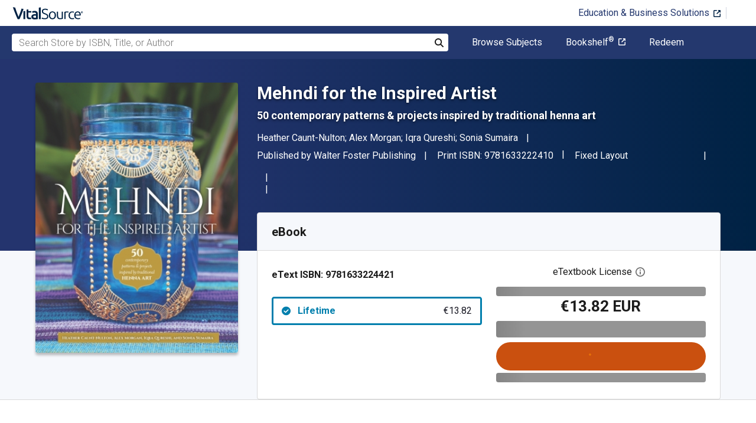

--- FILE ---
content_type: text/css
request_url: https://www.vitalsource.com/packs/css/client-bundle-0ab50594.css
body_size: 4609
content:
/* This code is subject to LICENSE in root of this repository */

/* Used to detect in JavaScript if apps have loaded styles or not. */
:root {
	--reach-dialog: 1;
}

[data-reach-dialog-overlay] {
	background: hsla(0, 0%, 0%, 0.33);
	position: fixed;
	top: 0;
	right: 0;
	bottom: 0;
	left: 0;
	overflow: auto;
}

[data-reach-dialog-content] {
	width: 50vw;
	margin: 10vh auto;
	background: white;
	padding: 2rem;
	outline: none;
}

.refund-info-section{padding:16px;background-color:#f6f6f6;border-radius:4px}[dir=rtl] .refund-info-section{margin:8px -16px 8px 0}.cover-image{width:80px}#footnotes-ref{font-size:var(--vst-size-2);vertical-align:super}.foot-notes{font-size:var(--vst-size-2);font-style:italic}.foot-notes ul{list-style:none;padding:0}.inline-footnote>p{display:inline}.asset-metadata-section{padding:0;margin:16px}.metadata-wrapper{margin-bottom:24px}.inline-footnote a{text-decoration:underline}
.modal-open{overflow:hidden}.modal-open .modal{overflow-x:hidden;overflow-y:auto}.modal{position:fixed;top:0;left:0;z-index:1050;display:none;width:100%;height:100%;overflow:hidden;outline:0}.modal-dialog{position:relative;width:auto;margin:.5rem;pointer-events:none}.modal.fade .modal-dialog{transition:transform .3s ease-out;transform:translate(0, -50px)}@media(prefers-reduced-motion: reduce){.modal.fade .modal-dialog{transition:none}}.modal.show .modal-dialog{transform:none}.modal.modal-static .modal-dialog{transform:scale(1.02)}.modal-dialog-scrollable{display:flex;max-height:calc(100% - 1rem)}.modal-dialog-scrollable .modal-content{max-height:calc(100vh - 1rem);overflow:hidden}.modal-dialog-scrollable .modal-header,.modal-dialog-scrollable .modal-footer{flex-shrink:0}.modal-dialog-scrollable .modal-body{overflow-y:auto}.modal-dialog-centered{display:flex;align-items:center;min-height:calc(100% - 1rem)}.modal-dialog-centered::before{display:block;height:calc(100vh - 1rem);height:min-content;content:""}.modal-dialog-centered.modal-dialog-scrollable{flex-direction:column;justify-content:center;height:100%}.modal-dialog-centered.modal-dialog-scrollable .modal-content{max-height:none}.modal-dialog-centered.modal-dialog-scrollable::before{content:none}.modal-content{position:relative;display:flex;flex-direction:column;width:100%;pointer-events:auto;background-color:#fff;background-clip:padding-box;border:1px solid rgba(0,0,0,.2);border-radius:.3rem;outline:0}.modal-backdrop{position:fixed;top:0;left:0;z-index:1040;width:100vw;height:100vh;background-color:#000}.modal-backdrop.fade{opacity:0}.modal-backdrop.show{opacity:.5}.modal-header{display:flex;align-items:flex-start;justify-content:space-between;padding:1rem 1rem;border-bottom:1px solid #dee2e6;border-top-left-radius:calc(0.3rem - 1px);border-top-right-radius:calc(0.3rem - 1px)}.modal-header .close{padding:1rem 1rem;margin:-1rem -1rem -1rem auto}.modal-title{margin-bottom:0;line-height:1.5}.modal-body{position:relative;flex:1 1 auto;padding:1rem}.modal-footer{display:flex;flex-wrap:wrap;align-items:center;justify-content:flex-end;padding:.75rem;border-top:1px solid #dee2e6;border-bottom-right-radius:calc(0.3rem - 1px);border-bottom-left-radius:calc(0.3rem - 1px)}.modal-footer>*{margin:.25rem}.modal-scrollbar-measure{position:absolute;top:-9999px;width:50px;height:50px;overflow:scroll}@media(min-width: 576px){.modal-dialog{max-width:500px;margin:1.75rem auto}.modal-dialog-scrollable{max-height:calc(100% - 3.5rem)}.modal-dialog-scrollable .modal-content{max-height:calc(100vh - 3.5rem)}.modal-dialog-centered{min-height:calc(100% - 3.5rem)}.modal-dialog-centered::before{height:calc(100vh - 3.5rem);height:min-content}.modal-sm{max-width:300px}}@media(min-width: 992px){.modal-lg,.modal-xl{max-width:800px}}@media(min-width: 1200px){.modal-xl{max-width:1140px}}.modal-dialog{margin-top:5rem}.modal-content{border:1px solid rgba(0,0,0,.2);border-radius:6px;box-shadow:0 3px 9px rgba(0,0,0,.5)}.modal-body{padding:15px}.modal-footer{border:0}.vs-modal h3{font-weight:bold;margin-bottom:12px}.vs-modal h3,.vs-modal p{color:#000;line-height:1.4}.vs-modal__icon{background:#f2f4f9;border-radius:50%;margin-left:auto;margin-right:auto;max-height:70px;max-width:70px;padding:10px}.vs-modal img{max-width:40px;width:100%}.vs-modal__paragraph--small{font-size:var(--vst-size-3);line-height:1.2}.vs-modal__paragraph--medium{margin-bottom:12px}:root{--reach-dialog: 1}[data-reach-dialog-overlay]{background-color:rgba(0,0,0,.5);bottom:0;left:0;overflow:auto;position:fixed;right:0;top:0;z-index:9999}[data-reach-dialog-content].vst-dialog-component{background:#fff;border-radius:4px;box-shadow:0 4px 15px 0 rgba(0,0,0,.2);margin:10vh auto;outline:none;position:relative;width:560px}@media only screen and (max-width: 768px){[data-reach-dialog-content].vst-dialog-component{width:344px}}[data-reach-dialog-content]{padding:0}[data-reach-dialog-content] .dialog-body{padding:24px}[data-reach-dialog-content] .close-button{background:none;border:0;color:#000;font-size:var(--vst-size-5);font-weight:700;padding:0 7px;margin:0 7px;position:absolute;right:1px;text-shadow:0 1px 0 #fff;top:10px}[dir=rtl] [data-reach-dialog-content] .close-button{left:0;right:auto}[data-reach-dialog-content] .close-button:focus{border-radius:4px;box-shadow:0 0 0 2px #425ba1;outline:none}[data-reach-dialog-content] .close-button__white:focus{box-shadow:0 0 0 2px #fff}.dialog-header{padding:24px 15px 0 24px;display:flex;justify-content:space-between}.dialog-header h2{color:#1c1c1c;font-size:var(--vst-size-20);font-weight:700;line-height:150%;padding:0;margin-inline-end:24px;margin-bottom:0}.dialog-header.theme__cheddar{background-color:#ca500f}.dialog-header.theme__cheddar h2{color:#fff}.dialog-header.theme__cheddar button{color:#fff;opacity:1;text-shadow:none}.dialog-header.theme__ocean{background-color:#007fad}.dialog-header.theme__ocean h2{color:#fff}.dialog-header.theme__ocean button{color:#fff;opacity:1;text-shadow:none}
.external-icon{transform:translate(6px, -2px)}[dir=rtl] .external-icon{transform:translate(-6px, -2px)}
.clipboard-header{display:block}.clipboard-header label{font-weight:700;margin-right:4px}.clipboard-header img{cursor:pointer}.clipboard__input{background-color:#fff !important;border:1px solid #949494;height:40px}[dir=rtl] .clipboard__input{border-start-start-radius:4px !important;border-end-start-radius:4px !important;border-start-end-radius:0 !important;border-end-end-radius:0 !important}
.new_tooltip{height:fit-content}.new_tooltip .button-text{text-decoration:underline;height:auto}.new_tooltip.trigger{background:0,0;border:0;max-width:300px}.new_tooltip__popper{border-radius:4px;box-shadow:0 2px 8px rgba(0,0,0,.2);font-size:var(--vst-size-2);max-width:320px;min-width:190px;padding:14px 20px;position:absolute;white-space:normal;z-index:9999}.new_tooltip__popper.dark{background-color:#1c1c1c;border:solid 1px #1c1c1c;color:#fff}.new_tooltip__popper.light{background-color:#fff;border:solid 1px #fff;color:#1c1c1c}#arrow,#arrow::before{background:inherit;height:16px;position:absolute;width:16px}#arrow{visibility:hidden}#arrow::before{content:"";transform:rotate(45deg);visibility:visible}[data-popper-placement^=top]>#arrow{bottom:-8px}[data-popper-placement^=bottom]>#arrow{top:-8px}[data-popper-placement^=left]>#arrow{right:-8px}[data-popper-placement^=right]>#arrow{left:-8px}
.product-cover__srp_image{width:100%;height:100%}.coach-me{font-size:var(--vst-size-2);display:inline-block;border:1px solid var(--vst-frost-4, #ced2d9);border-radius:2px;padding:4px 8px;margin-top:4px}.coach-me svg{margin-right:4px}[dir=rtl] .coach-me svg{margin-right:0;margin-left:4px}.asset-srp-metadata{line-height:21px !important;margin-right:32px}[dir=rtl] .asset-srp-metadata{margin-right:0;margin-left:32px}@media(max-width: 767.98px){.asset-srp-metadata{margin-right:0}[dir=rtl] .asset-srp-metadata{margin-left:0}}.asset-srp-metadata ul{margin:0}.view{max-width:280px}
.skeleton-loader{background-color:#949494 !important;background-image:linear-gradient(90deg, #949494, #757575, #949494) !important}
.asset-content-wrapper .access-textbook{font-weight:500;margin-bottom:32px;text-align:center}@media(max-width: 1199.98px){.asset-content-wrapper .access-textbook{margin-bottom:16px}}.asset-content-wrapper .access-textbook div{display:inline-block}.asset-content-wrapper .subscription-purchase{margin-left:8px}.asset-content-wrapper .no-sampling-badge img{margin-right:8px}.asset-content-wrapper .bulk-store-pdp-link{display:flex;justify-content:center;margin-top:16px}.asset-content-wrapper .bulk-store-pdp-link a{margin:0}.asset-content-wrapper .no-sampling-badge{display:flex;margin-top:16px}.asset-content-wrapper .no-sampling-badge p{margin:0;margin-left:8px}[dir=rtl] .asset-content-wrapper .no-sampling-badge p{margin-left:0;margin-right:8px}.asset-content-wrapper .pdp-sampling-badges{display:flex;padding:8px 0}.asset-content-wrapper .pdp-sampling-badges .pdp-sampling-badge{display:flex;margin-right:8px}.asset-content-wrapper .pdp-sampling-badges .pdp-sampling-badge p{margin:0;margin-left:8px}[dir=rtl] .asset-content-wrapper .pdp-sampling-badges .pdp-sampling-badge p{margin-left:0;margin-right:8px}.asset-content-wrapper .bulk-pricing-variant{display:flex}.asset-content-wrapper .bulk-pricing-variant span:last-of-type{margin-left:8px}[dir=rtl] .asset-content-wrapper .bulk-pricing-variant span:last-of-type{margin-left:0;margin-right:8px}.asset-content-wrapper .sampling-lead-in.emphasized{font-size:var(--vst-size-4);font-weight:700}.asset-content-wrapper .pdp-redesign-student-pricing-panel .bulk-purchase-options{display:block;margin:0;margin-top:16px}.asset-content-wrapper .product-overview__action_button{max-width:none}.asset-content-wrapper .product-overview__badge{margin-top:16px}.asset-content-wrapper .product-overview__badge span{color:#1b1b26;font-weight:400 !important}.asset-content-wrapper .variant-selector-container .quantity-label{display:flex;justify-self:center}.asset-content-wrapper .bulk-purchase-options::after{content:url(/packs/static/components/VariantSelectorContainer/caret-blue-677488734278978c1c08.svg);display:inline-block;transform:rotate(-90deg)}.asset-content-wrapper .asset-action-bulk-enabled{display:flex;flex-direction:column;position:relative;align-items:center}.asset-content-wrapper .asset-action-bulk-enabled .bulk-enabled-wrap{width:100%}.asset-content-wrapper .asset-action-bulk-enabled .quantity-options{padding-bottom:8px}.asset-content-wrapper .asset-purchased{display:flex;flex-direction:column;width:100%}.asset-content-wrapper .asset-purchased .watkins-read-bookshelf-image{margin:32px auto;width:140px}.asset-content-wrapper .asset-purchased p{margin:0}.asset-content-wrapper .asset-purchased .purchased-on{text-align:center}.asset-content-wrapper .asset-purchased .return-policy{align-items:center;display:flex;justify-content:center;margin-top:8px}.asset-content-wrapper .asset-purchased .return-policy .tooltip-trigger{display:block}.asset-content-wrapper .tooltip-trigger{background-image:url(/packs/static/components/VariantSelectorContainer/info-20a2fdb6c0808e49f1ce.svg);height:16px;margin:0;margin-left:8px;width:16px}[dir=rtl] .asset-content-wrapper .tooltip-trigger{margin-left:0;margin-right:8px}.asset-content-wrapper .panel-collapse .feature-tile-container{display:flex;flex-direction:column;justify-content:center}.asset-content-wrapper .panel-collapse .feature-tile-container .feature-tile{display:flex;flex-direction:column;width:100%}.asset-content-wrapper .panel-collapse .feature-tile-container .feature-tile p{text-align:center}.asset-content-wrapper .sales-rights-warning-modal-button{max-width:304px}.asset-content-wrapper .quantity-input{border:solid 1px #949494;border-radius:4px;height:40px;width:53px}.asset-content-wrapper .tab-title-wrap{position:relative}.asset-content-wrapper .tab-title-wrap span{left:-9999px;position:absolute;top:-100px}[dir=rtl] .asset-content-wrapper .tab-title-wrap span{left:auto;right:-9999px}#return-policy-modal a:link,#return-policy-modal a:visited,#return-policy-modal a:active{color:#5773bf;font-weight:700}#return-policy-modal .modal-header{border:0}#return-policy-modal .modal-header h2{font-size:var(--vst-size-5);margin:24px 0 0}#return-policy-modal .modal-dialog{max-width:748px}#return-policy-modal .modal-body{overflow:hidden;padding-top:0}#return-policy-modal .modal-body .list{padding:0;padding-left:16px}[dir=rtl] #return-policy-modal .modal-body .list{padding-left:0;padding-right:16px}#return-policy-modal .modal-body .list li{list-style-type:none;padding:0 16px;text-indent:-16px}#return-policy-modal .modal-body .list li::before{content:url(/packs/static/components/VariantSelectorContainer/black_square_icon-eb3ad3318fce2f9430e8.svg);padding-right:8px}[dir=rtl] #return-policy-modal .modal-body .list li::before{padding-left:8px;padding-right:0}#gift-modal .content{padding:16px 48px 32px}#gift-modal .link{display:flex;justify-content:center;margin-top:24px}.accessibility-section p{margin:0}.accessibility-section ul{padding-inline-start:20px}.tab-description{margin:0;padding:0}@media only screen and (min-width: 992px){.tab-description .limit-width{width:50%}.tab-description .limit-width:last-of-type{padding-left:32px}}.tab-description .read-more{margin:16px 0}.description-heading{font-weight:500}.product-details__read-more{margin:0 !important;padding-top:16px !important}.product-details__read-more a:link,.product-details__read-more a:visited,.product-details__read-more a:active{color:#ca500f !important}@media only screen and (min-width: 375px){.asset-content-wrapper .panel .feature-tile-container{flex-direction:row;flex-wrap:wrap;justify-content:flex-start}.asset-content-wrapper .panel .feature-tile-container .feature-tile{align-items:flex-start;margin-bottom:16px;max-width:50%;padding:16px}.asset-content-wrapper .panel .feature-tile-container .feature-tile p{text-align:left}[dir=rtl] .asset-content-wrapper .panel .feature-tile-container .feature-tile p{text-align:right}.asset-content-wrapper .accessibility-pill{margin-right:8px;min-width:150px;padding:0 8px;width:unset}[dir=rtl] .asset-content-wrapper .accessibility-pill{margin-left:8px;margin-right:0}}@media only screen and (min-width: 550px)and (max-width: 992px){.asset-content-wrapper .etextbook-features .feature-tile-container .feature-tile{margin:0 32px}}@media only screen and (min-width: 640px)and (max-width: 1023px){.asset-content-wrapper .accessibility-pill{margin-right:16px;min-width:180px;padding:8px 16px;width:auto}.asset-content-wrapper .vst-btn--orange-outline,.asset-content-wrapper .vst-btn--orange{margin-left:auto;margin-right:auto;max-width:304px}}@media only screen and (min-width: 1200px){.asset-content-wrapper .etextbook-features .feature-tile-container{padding:0 96px}.asset-content-wrapper .etextbook-features .feature-tile-container .feature-tile{margin:0}.asset-content-wrapper .accessibility-pill{margin-right:16px;min-width:180px;padding:8px 16px;width:auto}[dir=rtl] .asset-content-wrapper .accessibility-pill{margin-left:16px;margin-right:0}.asset-content-wrapper .first-row-wrap{display:flex}}.packages .packages__view-entire-collection a:link,.packages .packages__view-entire-collection a:visited,.packages .packages__view-entire-collection a:active{color:#b0430c;display:block;margin:0;text-align:center}.back-to-top{display:flex;justify-content:center}.back-to-top a{max-width:304px}
.pdp-quantity-input{align-items:center;display:flex;flex-direction:column;justify-content:center;margin-right:8px;width:53px}.pdp-quantity-input p{margin:0;text-align:center}.pdp-quantity-input input{border:solid 1px #dadada;border-radius:4px;height:40px;text-align:center;width:100%}#redirect-modal .modal-content{background:transparent;border:0;box-shadow:none}#redirect-modal .modal-body{background:transparent;color:#fff;text-align:center}#redirect-modal .modal-body img{animation:spin 1s infinite linear}@keyframes spin{100%{transform:rotate(360deg)}}.variant-selector__customer-satisfaction{font-size:var(--vst-size-1)}.variant-selector__customer-satisfaction img{max-width:21px}.variant-selector__customer-satisfaction span,.variant-selector__customer-satisfaction a{padding-left:5px}[dir=rtl] .variant-selector__customer-satisfaction span,[dir=rtl] .variant-selector__customer-satisfaction a{padding-left:0;padding-right:5px}.variant-selector__customer-satisfaction.customer-satisfaction--mobile .col-xs-12 span{display:inline-block}.variant-selector__customer-satisfaction.customer-satisfaction--mobile .col-xs-12 img{position:relative;top:-2px}.variant-selector__customer-satisfaction.customer-satisfaction--mobile .col-xs-12 .customer-satisfaction__shield{padding-left:15px}[dir=rtl] .variant-selector__customer-satisfaction.customer-satisfaction--mobile .col-xs-12 .customer-satisfaction__shield{padding-left:0;padding-right:15px}.quantity-options{flex-direction:column;padding-bottom:8px;padding-top:8px}.quantity-options__group{border-radius:20px;width:150px;height:40px;border:1px solid #949494}.quantity-options__group .quantity-options__button{outline:none;border:unset;padding:0;width:80%;height:38px;color:#1c1c1c;display:flex;align-items:center}.quantity-options__group .quantity-options__button--decrement{border-bottom-left-radius:50%;border-top-left-radius:50%;border-right:1px solid #ececec}.quantity-options__group .quantity-options__button--decrement:hover{background-color:#ececec}.quantity-options__group .quantity-options__button--decrement:focus{box-shadow:0 0 0 2px #425ba1}.quantity-options__group .quantity-options__button--increment{border-bottom-right-radius:50%;border-top-right-radius:50%;border-left:1px solid #ececec}.quantity-options__group .quantity-options__button--increment:hover{background-color:#ececec}.quantity-options__group .quantity-options__button--increment:focus{box-shadow:0 0 0 2px #425ba1}.quantity-options__group .quantity-options__button--decrement,.quantity-options__group .quantity-options__button--increment{background-color:#fff;cursor:pointer}.quantity-options__group .quantity-options__input{outline:none;border:unset;width:100%;text-align:center;margin:3px}.quantity-options__group .quantity-options__input:focus{border-radius:3px;box-shadow:0 0 0 2px #425ba1}.quantity-options input[type=number]{-moz-appearance:textfield}.quantity-options input[type=number]::-webkit-inner-spin-button,.quantity-options input[type=number]::-webkit-outer-spin-button{-webkit-appearance:none;margin:0}
#sales-rights-warning-modal .vst-btn--orange{color:#fff !important}
.express_checkout__content{display:flex;flex-direction:column}.express_checkout__content__wrap{display:flex}.express_checkout__content__wrap img{margin-right:16px;max-height:99px}.express_checkout__content__wrap__details{margin-bottom:32px}.express_checkout__content__wrap__details .duration-details-text{font-size:var(--vst-size-2)}.express_checkout__content__wrap__details p{line-height:var(--vst-size-4);margin-bottom:8px}.express_checkout__content__wrap__details p:nth-child(2),.express_checkout__content__wrap__details p:nth-child(3){font-size:var(--vst-size-2)}.express_checkout__order_summary{border:solid 1px #dadada;margin-bottom:24px;width:100%}.express_checkout__order_summary hr{border:1px dashed #ccc;margin:16px 16px 8px}.express_checkout__order_summary ul{list-style-type:none;padding:0}.express_checkout__order_summary ul li{display:flex;justify-content:space-between;padding:8px 16px}.express_checkout__order_summary ul li p{margin:0}.express_checkout__order_summary ul li p.order_summary_subtotal{font-size:var(--vst-size-4);font-weight:700}.express_checkout__order_summary ul li:first-of-type{border-bottom:solid 1px #dadada;margin-bottom:8px;padding:16px}.express_checkout__order_summary ul li:first-of-type p{font-size:var(--vst-size-4)}.express_checkout__saved_payment hr{margin:16px 0}.express_checkout__saved_payment p,.express_checkout__saved_payment a{margin:0}.express_checkout__saved_payment a:link,.express_checkout__saved_payment a:active,.express_checkout__saved_payment a:visited{color:#425ba1;font-weight:700;text-decoration:none}.express_checkout__saved_payment .page-level-message{align-items:center;margin-top:16px}.express_checkout__saved_payment .page-level-message p{font-size:var(--vst-size-2);margin:0}
.page-level-message{align-items:baseline;border-radius:4px;display:flex;margin-bottom:8px;padding:16px;width:100%}.page-level-message svg{font-size:var(--vst-size-4);position:relative;top:4px}.page-level-message p,.page-level-message svg{color:#1c1c1c}.page-level-message p{margin-bottom:0;padding-left:16px}.page-level-message img{position:relative;top:4px}.page-level-message.page_level_message_as_error{background-color:#ffe1e6}.page-level-message.page_level_message_as_success{background-color:#d1ead1}
#carbon-neutrality img{min-height:48px}#carbon-neutrality-modal p{margin:0}#carbon-neutrality-modal .planet-smart{background:url(/packs/static/components/CarbonNeutralityDialog/images/planet-smart-modal-e5b54dd0947f6485f410.svg);height:190px;margin-bottom:24px;width:250px}#carbon-neutrality-modal .block{display:flex;margin-bottom:16px}#carbon-neutrality-modal .icon{align-items:center;background-color:#fff;border:solid 3px #5773bf;border-radius:50%;display:flex;height:50px;justify-content:center;margin-right:16px;min-width:50px;width:50px}#carbon-neutrality-modal .icon-computer{background:url(/packs/static/components/CarbonNeutralityDialog/images/computer-mobile-5d076c92fdeddfa32ac3.svg);height:30px;width:38px}#carbon-neutrality-modal .icon-tree{background:url(/packs/static/components/CarbonNeutralityDialog/images/trees-mobile-e660c5aeb22093b3b55a.svg);height:36px;width:33px}#carbon-neutrality-modal .icon-car{background:url(/packs/static/components/CarbonNeutralityDialog/images/car-mobile-321b34461e0acb518eb2.svg);height:19px;width:42px}@media only screen and (max-width: 480px){#carbon-neutrality-modal{margin:0 auto;width:100%}}

/*# sourceMappingURL=client-bundle-0ab50594.css.map*/